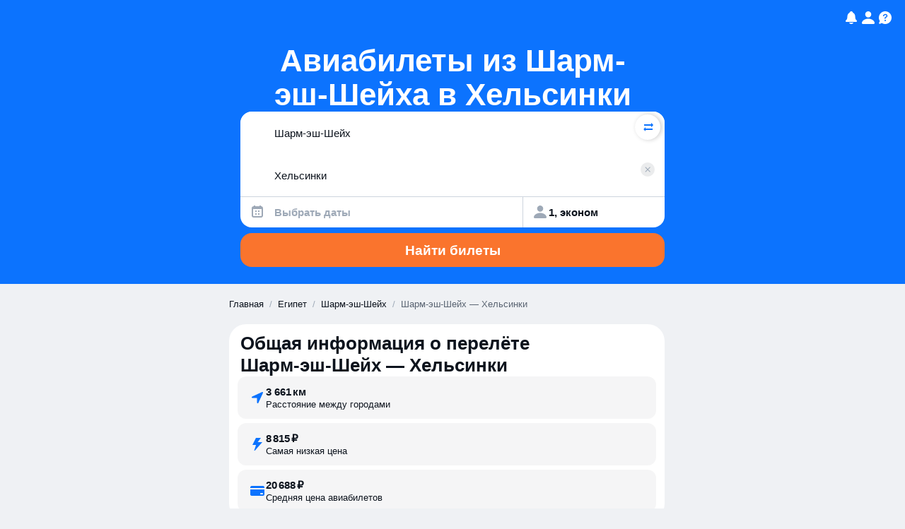

--- FILE ---
content_type: text/javascript
request_url: https://static.aviasales.com/seo-salo-party/_astro/ru-RU.IR-KqxB4.js
body_size: 3816
content:
const __vite__mapDeps=(i,m=__vite__mapDeps,d=(m.f||(m.f=["https://static.aviasales.com/seo-salo-party/_astro/polyfill.CGlNiCrW.js","https://static.aviasales.com/seo-salo-party/_astro/_commonjsHelpers.D6-XlEtG.js","https://static.aviasales.com/seo-salo-party/_astro/tslib.es6.CiHditnE.js","https://static.aviasales.com/seo-salo-party/_astro/tslib.es6.BAGcET67.js","https://static.aviasales.com/seo-salo-party/_astro/should-polyfill.kRugMCpX.js","https://static.aviasales.com/seo-salo-party/_astro/polyfill-force.DmNvxcWJ.js","https://static.aviasales.com/seo-salo-party/_astro/index.Ald05ixQ.js","https://static.aviasales.com/seo-salo-party/_astro/polyfill-force.BZbInZkx.js"])))=>i.map(i=>d[i]);
import{_ as y}from"./preload-helper.Bj_ofs9N.js";import{g as O}from"./_commonjsHelpers.D6-XlEtG.js";import{r as _,a as V,b as z,c as T,d as S}from"./index.B3TqWarJ.js";import{r as C}from"./index.C6kB_pfM.js";import{s as H,a as I,b as X}from"./should-polyfill.kRugMCpX.js";import"./index.C4T0cbKl.js";import"./tslib.es6.BAGcET67.js";var G={exports:{}},P={exports:{}},q;function j(){return q||(q=1,function(o,t){Object.defineProperty(t,"__esModule",{value:!0}),t.default=void 0;function u(a,r){if(a.one!==void 0&&r===1)return a.one;var i=r%10,c=r%100;return i===1&&c!==11?a.singularNominative.replace("{{count}}",String(r)):i>=2&&i<=4&&(c<10||c>20)?a.singularGenitive.replace("{{count}}",String(r)):a.pluralGenitive.replace("{{count}}",String(r))}function e(a){return function(r,i){return i!=null&&i.addSuffix?i.comparison&&i.comparison>0?a.future?u(a.future,r):"через "+u(a.regular,r):a.past?u(a.past,r):u(a.regular,r)+" назад":u(a.regular,r)}}var d={lessThanXSeconds:e({regular:{one:"меньше секунды",singularNominative:"меньше {{count}} секунды",singularGenitive:"меньше {{count}} секунд",pluralGenitive:"меньше {{count}} секунд"},future:{one:"меньше, чем через секунду",singularNominative:"меньше, чем через {{count}} секунду",singularGenitive:"меньше, чем через {{count}} секунды",pluralGenitive:"меньше, чем через {{count}} секунд"}}),xSeconds:e({regular:{singularNominative:"{{count}} секунда",singularGenitive:"{{count}} секунды",pluralGenitive:"{{count}} секунд"},past:{singularNominative:"{{count}} секунду назад",singularGenitive:"{{count}} секунды назад",pluralGenitive:"{{count}} секунд назад"},future:{singularNominative:"через {{count}} секунду",singularGenitive:"через {{count}} секунды",pluralGenitive:"через {{count}} секунд"}}),halfAMinute:function(r,i){return i!=null&&i.addSuffix?i.comparison&&i.comparison>0?"через полминуты":"полминуты назад":"полминуты"},lessThanXMinutes:e({regular:{one:"меньше минуты",singularNominative:"меньше {{count}} минуты",singularGenitive:"меньше {{count}} минут",pluralGenitive:"меньше {{count}} минут"},future:{one:"меньше, чем через минуту",singularNominative:"меньше, чем через {{count}} минуту",singularGenitive:"меньше, чем через {{count}} минуты",pluralGenitive:"меньше, чем через {{count}} минут"}}),xMinutes:e({regular:{singularNominative:"{{count}} минута",singularGenitive:"{{count}} минуты",pluralGenitive:"{{count}} минут"},past:{singularNominative:"{{count}} минуту назад",singularGenitive:"{{count}} минуты назад",pluralGenitive:"{{count}} минут назад"},future:{singularNominative:"через {{count}} минуту",singularGenitive:"через {{count}} минуты",pluralGenitive:"через {{count}} минут"}}),aboutXHours:e({regular:{singularNominative:"около {{count}} часа",singularGenitive:"около {{count}} часов",pluralGenitive:"около {{count}} часов"},future:{singularNominative:"приблизительно через {{count}} час",singularGenitive:"приблизительно через {{count}} часа",pluralGenitive:"приблизительно через {{count}} часов"}}),xHours:e({regular:{singularNominative:"{{count}} час",singularGenitive:"{{count}} часа",pluralGenitive:"{{count}} часов"}}),xDays:e({regular:{singularNominative:"{{count}} день",singularGenitive:"{{count}} дня",pluralGenitive:"{{count}} дней"}}),aboutXWeeks:e({regular:{singularNominative:"около {{count}} недели",singularGenitive:"около {{count}} недель",pluralGenitive:"около {{count}} недель"},future:{singularNominative:"приблизительно через {{count}} неделю",singularGenitive:"приблизительно через {{count}} недели",pluralGenitive:"приблизительно через {{count}} недель"}}),xWeeks:e({regular:{singularNominative:"{{count}} неделя",singularGenitive:"{{count}} недели",pluralGenitive:"{{count}} недель"}}),aboutXMonths:e({regular:{singularNominative:"около {{count}} месяца",singularGenitive:"около {{count}} месяцев",pluralGenitive:"около {{count}} месяцев"},future:{singularNominative:"приблизительно через {{count}} месяц",singularGenitive:"приблизительно через {{count}} месяца",pluralGenitive:"приблизительно через {{count}} месяцев"}}),xMonths:e({regular:{singularNominative:"{{count}} месяц",singularGenitive:"{{count}} месяца",pluralGenitive:"{{count}} месяцев"}}),aboutXYears:e({regular:{singularNominative:"около {{count}} года",singularGenitive:"около {{count}} лет",pluralGenitive:"около {{count}} лет"},future:{singularNominative:"приблизительно через {{count}} год",singularGenitive:"приблизительно через {{count}} года",pluralGenitive:"приблизительно через {{count}} лет"}}),xYears:e({regular:{singularNominative:"{{count}} год",singularGenitive:"{{count}} года",pluralGenitive:"{{count}} лет"}}),overXYears:e({regular:{singularNominative:"больше {{count}} года",singularGenitive:"больше {{count}} лет",pluralGenitive:"больше {{count}} лет"},future:{singularNominative:"больше, чем через {{count}} год",singularGenitive:"больше, чем через {{count}} года",pluralGenitive:"больше, чем через {{count}} лет"}}),almostXYears:e({regular:{singularNominative:"почти {{count}} год",singularGenitive:"почти {{count}} года",pluralGenitive:"почти {{count}} лет"},future:{singularNominative:"почти через {{count}} год",singularGenitive:"почти через {{count}} года",pluralGenitive:"почти через {{count}} лет"}})},f=function(r,i,c){return d[r](i,c)},v=f;t.default=v,o.exports=t.default}(P,P.exports)),P.exports}var w={exports:{}},R;function A(){return R||(R=1,function(o,t){var u=_().default;Object.defineProperty(t,"__esModule",{value:!0}),t.default=void 0;var e=u(V()),d={full:"EEEE, d MMMM y 'г.'",long:"d MMMM y 'г.'",medium:"d MMM y 'г.'",short:"dd.MM.y"},f={full:"H:mm:ss zzzz",long:"H:mm:ss z",medium:"H:mm:ss",short:"H:mm"},v={any:"{{date}}, {{time}}"},a={date:(0,e.default)({formats:d,defaultWidth:"full"}),time:(0,e.default)({formats:f,defaultWidth:"full"}),dateTime:(0,e.default)({formats:v,defaultWidth:"any"})},r=a;t.default=r,o.exports=t.default}(w,w.exports)),w.exports}var b={exports:{}},k;function B(){return k||(k=1,function(o,t){var u=_().default;Object.defineProperty(t,"__esModule",{value:!0}),t.default=void 0;var e=u(C()),d=["воскресенье","понедельник","вторник","среду","четверг","пятницу","субботу"];function f(l){var n=d[l];switch(l){case 0:return"'в прошлое "+n+" в' p";case 1:case 2:case 4:return"'в прошлый "+n+" в' p";case 3:case 5:case 6:return"'в прошлую "+n+" в' p"}}function v(l){var n=d[l];return l===2?"'во "+n+" в' p":"'в "+n+" в' p"}function a(l){var n=d[l];switch(l){case 0:return"'в следующее "+n+" в' p";case 1:case 2:case 4:return"'в следующий "+n+" в' p";case 3:case 5:case 6:return"'в следующую "+n+" в' p"}}var r={lastWeek:function(n,m,g){var s=n.getUTCDay();return(0,e.default)(n,m,g)?v(s):f(s)},yesterday:"'вчера в' p",today:"'сегодня в' p",tomorrow:"'завтра в' p",nextWeek:function(n,m,g){var s=n.getUTCDay();return(0,e.default)(n,m,g)?v(s):a(s)},other:"P"},i=function(n,m,g,s){var p=r[n];return typeof p=="function"?p(m,g,s):p},c=i;t.default=c,o.exports=t.default}(b,b.exports)),b.exports}var x={exports:{}},L;function U(){return L||(L=1,function(o,t){var u=_().default;Object.defineProperty(t,"__esModule",{value:!0}),t.default=void 0;var e=u(z()),d={narrow:["до н.э.","н.э."],abbreviated:["до н. э.","н. э."],wide:["до нашей эры","нашей эры"]},f={narrow:["1","2","3","4"],abbreviated:["1-й кв.","2-й кв.","3-й кв.","4-й кв."],wide:["1-й квартал","2-й квартал","3-й квартал","4-й квартал"]},v={narrow:["Я","Ф","М","А","М","И","И","А","С","О","Н","Д"],abbreviated:["янв.","фев.","март","апр.","май","июнь","июль","авг.","сент.","окт.","нояб.","дек."],wide:["январь","февраль","март","апрель","май","июнь","июль","август","сентябрь","октябрь","ноябрь","декабрь"]},a={narrow:["Я","Ф","М","А","М","И","И","А","С","О","Н","Д"],abbreviated:["янв.","фев.","мар.","апр.","мая","июн.","июл.","авг.","сент.","окт.","нояб.","дек."],wide:["января","февраля","марта","апреля","мая","июня","июля","августа","сентября","октября","ноября","декабря"]},r={narrow:["В","П","В","С","Ч","П","С"],short:["вс","пн","вт","ср","чт","пт","сб"],abbreviated:["вск","пнд","втр","срд","чтв","птн","суб"],wide:["воскресенье","понедельник","вторник","среда","четверг","пятница","суббота"]},i={narrow:{am:"ДП",pm:"ПП",midnight:"полн.",noon:"полд.",morning:"утро",afternoon:"день",evening:"веч.",night:"ночь"},abbreviated:{am:"ДП",pm:"ПП",midnight:"полн.",noon:"полд.",morning:"утро",afternoon:"день",evening:"веч.",night:"ночь"},wide:{am:"ДП",pm:"ПП",midnight:"полночь",noon:"полдень",morning:"утро",afternoon:"день",evening:"вечер",night:"ночь"}},c={narrow:{am:"ДП",pm:"ПП",midnight:"полн.",noon:"полд.",morning:"утра",afternoon:"дня",evening:"веч.",night:"ночи"},abbreviated:{am:"ДП",pm:"ПП",midnight:"полн.",noon:"полд.",morning:"утра",afternoon:"дня",evening:"веч.",night:"ночи"},wide:{am:"ДП",pm:"ПП",midnight:"полночь",noon:"полдень",morning:"утра",afternoon:"дня",evening:"вечера",night:"ночи"}},l=function(s,p){var W=Number(s),h=p==null?void 0:p.unit,M;return h==="date"?M="-е":h==="week"||h==="minute"||h==="second"?M="-я":M="-й",W+M},n={ordinalNumber:l,era:(0,e.default)({values:d,defaultWidth:"wide"}),quarter:(0,e.default)({values:f,defaultWidth:"wide",argumentCallback:function(s){return s-1}}),month:(0,e.default)({values:v,defaultWidth:"wide",formattingValues:a,defaultFormattingWidth:"wide"}),day:(0,e.default)({values:r,defaultWidth:"wide"}),dayPeriod:(0,e.default)({values:i,defaultWidth:"any",formattingValues:c,defaultFormattingWidth:"wide"})},m=n;t.default=m,o.exports=t.default}(x,x.exports)),x.exports}var N={exports:{}},E;function Y(){return E||(E=1,function(o,t){var u=_().default;Object.defineProperty(t,"__esModule",{value:!0}),t.default=void 0;var e=u(T()),d=u(S()),f=/^(\d+)(-?(е|я|й|ое|ье|ая|ья|ый|ой|ий|ый))?/i,v=/\d+/i,a={narrow:/^((до )?н\.?\s?э\.?)/i,abbreviated:/^((до )?н\.?\s?э\.?)/i,wide:/^(до нашей эры|нашей эры|наша эра)/i},r={any:[/^д/i,/^н/i]},i={narrow:/^[1234]/i,abbreviated:/^[1234](-?[ыои]?й?)? кв.?/i,wide:/^[1234](-?[ыои]?й?)? квартал/i},c={any:[/1/i,/2/i,/3/i,/4/i]},l={narrow:/^[яфмаисонд]/i,abbreviated:/^(янв|фев|март?|апр|ма[йя]|июн[ья]?|июл[ья]?|авг|сент?|окт|нояб?|дек)\.?/i,wide:/^(январ[ья]|феврал[ья]|марта?|апрел[ья]|ма[йя]|июн[ья]|июл[ья]|августа?|сентябр[ья]|октябр[ья]|октябр[ья]|ноябр[ья]|декабр[ья])/i},n={narrow:[/^я/i,/^ф/i,/^м/i,/^а/i,/^м/i,/^и/i,/^и/i,/^а/i,/^с/i,/^о/i,/^н/i,/^я/i],any:[/^я/i,/^ф/i,/^мар/i,/^ап/i,/^ма[йя]/i,/^июн/i,/^июл/i,/^ав/i,/^с/i,/^о/i,/^н/i,/^д/i]},m={narrow:/^[впсч]/i,short:/^(вс|во|пн|по|вт|ср|чт|че|пт|пя|сб|су)\.?/i,abbreviated:/^(вск|вос|пнд|пон|втр|вто|срд|сре|чтв|чет|птн|пят|суб).?/i,wide:/^(воскресень[ея]|понедельника?|вторника?|сред[аы]|четверга?|пятниц[аы]|суббот[аы])/i},g={narrow:[/^в/i,/^п/i,/^в/i,/^с/i,/^ч/i,/^п/i,/^с/i],any:[/^в[ос]/i,/^п[он]/i,/^в/i,/^ср/i,/^ч/i,/^п[ят]/i,/^с[уб]/i]},s={narrow:/^([дп]п|полн\.?|полд\.?|утр[оа]|день|дня|веч\.?|ноч[ьи])/i,abbreviated:/^([дп]п|полн\.?|полд\.?|утр[оа]|день|дня|веч\.?|ноч[ьи])/i,wide:/^([дп]п|полночь|полдень|утр[оа]|день|дня|вечера?|ноч[ьи])/i},p={any:{am:/^дп/i,pm:/^пп/i,midnight:/^полн/i,noon:/^полд/i,morning:/^у/i,afternoon:/^д[ен]/i,evening:/^в/i,night:/^н/i}},W={ordinalNumber:(0,d.default)({matchPattern:f,parsePattern:v,valueCallback:function(D){return parseInt(D,10)}}),era:(0,e.default)({matchPatterns:a,defaultMatchWidth:"wide",parsePatterns:r,defaultParseWidth:"any"}),quarter:(0,e.default)({matchPatterns:i,defaultMatchWidth:"wide",parsePatterns:c,defaultParseWidth:"any",valueCallback:function(D){return D+1}}),month:(0,e.default)({matchPatterns:l,defaultMatchWidth:"wide",parsePatterns:n,defaultParseWidth:"any"}),day:(0,e.default)({matchPatterns:m,defaultMatchWidth:"wide",parsePatterns:g,defaultParseWidth:"any"}),dayPeriod:(0,e.default)({matchPatterns:s,defaultMatchWidth:"wide",parsePatterns:p,defaultParseWidth:"any"})},h=W;t.default=h,o.exports=t.default}(N,N.exports)),N.exports}var F;function Q(){return F||(F=1,function(o,t){var u=_().default;Object.defineProperty(t,"__esModule",{value:!0}),t.default=void 0;var e=u(j()),d=u(A()),f=u(B()),v=u(U()),a=u(Y()),r={code:"ru",formatDistance:e.default,formatLong:d.default,formatRelative:f.default,localize:v.default,match:a.default,options:{weekStartsOn:1,firstWeekContainsDate:1}},i=r;t.default=i,o.exports=t.default}(G,G.exports)),G.exports}var $=Q();const J=O($);async function K(){H.shouldPolyfill()&&await y(()=>import("./polyfill.CGlNiCrW.js").then(o=>o.p),__vite__mapDeps([0,1,2,3,4]),import.meta.url),I.shouldPolyfill("ru")&&(await y(()=>import("./polyfill-force.DmNvxcWJ.js").then(o=>o.p),__vite__mapDeps([5,1,2,3,6,4]),import.meta.url),await y(()=>import("./ru.B006JA5V.js"),[],import.meta.url)),X.shouldPolyfill("ru")&&(await y(()=>import("./polyfill-force.BZbInZkx.js").then(o=>o.p),__vite__mapDeps([7,1,2,3,6,4]),import.meta.url),await y(()=>import("./ru.B9Cal_bS.js"),[],import.meta.url))}async function Z(){await K()}const ee={yyyyMd:"dd.MM.y G",GyMMMEd:"E, d MMM y 'г'. G",GyMMMd:"d MMM y 'г'. G",MMMEd:"ccc, d MMM",MMMMd:"d MMMM",yyyyMMMM:"LLLL y 'г'. G",MMM:"LLL",Hm:"HH:mm",MMMd:"d MMM",hm:"h:mm a"},te={minuteNarrow:{displayName:"мин"},minuteShort:{displayName:"мин."},dayShort:{displayName:"дн."},hourShort:{displayName:"ч"}},ae={long:{"mass-metric-ton":{"unitPattern-count-one":"{0} тонна","unitPattern-count-few":"{0} тонны","unitPattern-count-many":"{0} тонн","unitPattern-count-other":"{0} тонны"}}},se={skeletons:ee,dateFields:te,unitFields:ae,dateFnsLocale:J,locale:"ru-RU",init:Z,_type:"localizer_locale_context"};export{se as default};

//# sourceMappingURL=https://private-static.prod.k8s.int.avs.io/seo-salo-source-maps/seo-salo-party/_astro/ru-RU.IR-KqxB4.js.map